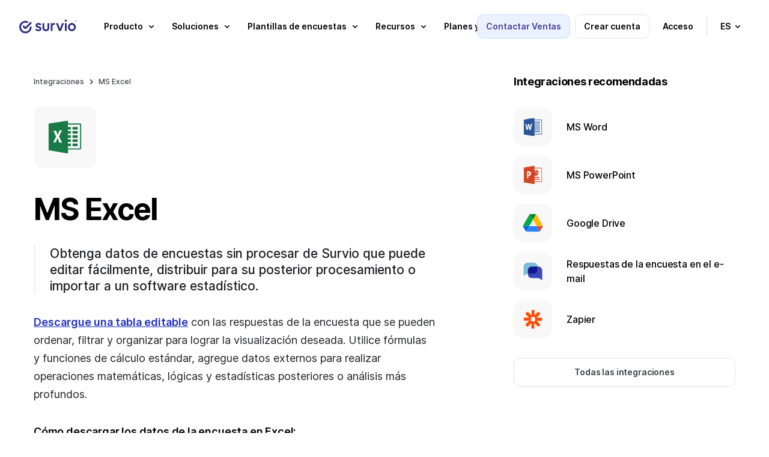

--- FILE ---
content_type: text/html; charset=UTF-8
request_url: https://www.survio.com/es/integraciones/ms-excel
body_size: 14927
content:
<!DOCTYPE html>
<html data-country=US id=sui-integrations lang=es><head><script>_udn = "survio.com";</script><meta charset=utf-8><meta content="IE=edge" http-equiv=X-UA-Compatible><meta content="width=device-width, initial-scale=1.0" name=viewport><meta content="telephone=no" name=format-detection><meta content="all: Survio® - www.survio.com" name=author><meta content=Survio® name=application-name><meta content="index, follow, NOODP, max-snippet:-1, max-image-preview:large, max-video-preview:-1" name=robots><meta content="La integración con MS Excel le permite procesar datos de encuestas sin procesar y usarlo en una variedad de aplicaciones de hojas de cálculo." name=description><meta content=6cU_vQ-wV4QuiiJLxCeurWTjfxs297bE3y5tpPvfW9U name=google-site-verification><meta content=97FABF793FABF324742561582904ACD5 name=msvalidate.01><meta content="Integración con MS Excel | Survio®" name=title><meta content=notranslate name=google><meta content=#ffffff name=msapplication-TileColor><meta content=#ffffff name=theme-color><link crossorigin="" href=https://cdn.survio.com rel=preconnect><link href=https://cdn.survio.com rel=dns-prefetch><link crossorigin="" href=https://cdnjs.cloudflare.com rel=preconnect><link href=https://cdnjs.cloudflare.com rel=dns-prefetch><meta content="Integración con MS Excel | Survio®" property=og:title><meta content=Survio® property=og:site_name><meta content="La integración con MS Excel le permite procesar datos de encuestas sin procesar y usarlo en una variedad de aplicaciones de hojas de cálculo." property=og:description><meta content=https://www.survio.com/es/integraciones/ms-excel property=og:url><meta content=website property=og:type><meta content=https://prod-8f86.kxcdn.com/s1/web-2020/images/tmp/logo-social.png property=og:image><meta content=1080 property=og:image:width><meta content=568 property=og:image:height><link href="https://prod-8f86.kxcdn.com/s1/web-ui/v1/project/css/project.min.css?t=1769765932" rel=stylesheet><link href="https://prod-8f86.kxcdn.com/s1/web-2020/css/project.min.css?t=1769765932" rel=stylesheet><link href=https://prod-8f86.kxcdn.com/s1/web-ui/v1/project/ui/images/apple-touch-icon.png rel=apple-touch-icon sizes=180x180><link href=https://prod-8f86.kxcdn.com/s1/web-ui/v1/project/ui/images/favicon-96x96.png rel=icon sizes=96x96 type=image/png><link href=https://prod-8f86.kxcdn.com/s1/web-ui/v1/project/ui/images/favicon.svg rel=icon type=image/svg+xml><link href=https://prod-8f86.kxcdn.com/s1/web-ui/v1/project/ui/images/favicon.ico rel="shortcut icon"><link href=https://prod-8f86.kxcdn.com/s1/web-ui/v1/project/ui/images/site.webmanifest rel=manifest><link href=https://www.survio.com/es/integraciones/ms-excel rel=canonical><link href=https://www.survio.com/cs/integrace/ms-excel hreflang=cs rel=alternate><link href=https://www.survio.com/de/integrationen/ms-excel hreflang=de rel=alternate><link href=https://www.survio.com/en/integrations/ms-excel hreflang=en rel=alternate><link href=https://www.survio.com/es/integraciones/ms-excel hreflang=es rel=alternate><link href=https://www.survio.com/fr/integration/ms-excel hreflang=fr rel=alternate><link href=https://www.survio.com/nl/integraties/ms-excel hreflang=nl rel=alternate><link href=https://www.survio.com/no/integrasjoner/ms-excel hreflang=no rel=alternate><link href=https://www.survio.com/pl/integracje/ms-excel hreflang=pl rel=alternate><link href=https://www.survio.com/uk/intehratsiyi/ms-excel hreflang=uk rel=alternate><link href=https://www.survio.com/da/integrationer/ms-excel hreflang=da rel=alternate><link href=https://www.survio.com/hr/integracije/ms-excel hreflang=hr rel=alternate><link href=https://www.survio.com/sl/integracije/ms-excel hreflang=sl rel=alternate><link href=https://www.survio.com/lt/integracijos/ms-excel hreflang=lt rel=alternate><link href=https://www.survio.com/lv/integracijas/ms-excel hreflang=lv rel=alternate><link href=https://www.survio.com/el/enswmatwseis/ms-excel hreflang=el rel=alternate><link href=https://www.survio.com/tr/entegrasyonlar/ms-excel hreflang=tr rel=alternate><link href=https://www.survio.com/bg/integracii/ms-excel hreflang=bg rel=alternate><link href=https://www.survio.com/en/integrations/ms-excel hreflang=x-default rel=alternate><script>(function (c, l, a, r, i, t, y) {
        c[a] = c[a] || function () {
            (c[a].q = c[a].q || []).push(arguments)
        };
        t = l.createElement(r);
        t.async = 1;
        t.src = "https://www.clarity.ms/tag/" + i;
        y = l.getElementsByTagName(r)[0];
        y.parentNode.insertBefore(t, y);
    })(window, document, "clarity", "script", "tub9ygq0pk");</script><title>Integración con MS Excel | Survio®</title><script type=application/ld+json>{
      "@context": "https://schema.org",
      "@graph": [
    {
    "@type": "Organization",
    "@id": "https://www.survio.com/en/#organization",
    "name": "Survio",
    "legalName": "Survio s.r.o.",
    "url": "https://www.survio.com/es/",
    "logo": "https://prod-8f86.kxcdn.com/s1/web-2020/downloads/logo_survio.svg",
    "foundingDate": "2012-04-15",
    "founder": [
        {
            "@type": "Person",
            "name": "Ondřej Coufalík"
        }
    ],
    "address": {
        "@type": "PostalAddress",
        "streetAddress": "Centro de la ciudad de Brno",
        "addressLocality": "Brno",
        "postalCode": "62500",
        "addressCountry": "CZ"
    },
    "contactPoint": [
        {
            "@type": "ContactPoint",
            "contactType": "soporte al cliente",
            "email": "support@survio.com",
            "availableLanguage": [
                "en",
                "cs",
                "de",
                "nl",
                "pl",
                "fr",
                "it",
                "es",
                "pt",
                "fi",
                "no",
                "sv",
                "da",
                "hr",
                "sl",
                "sk",
                "hu",
                "ro",
                "uk",
                "ru",
                "lt",
                "lv",
                "el",
                "bg",
                "tr",
                "br"
            ]
        }
    ],
    "sameAs": [
        "https://www.facebook.com/theSurvio/",
        "https://www.linkedin.com/company/gbit.cz/",
        "https://x.com/theSurvio"
    ],
    "description": "Survio es una plataforma SaaS para crear encuestas y cuestionarios en línea, recopilar respuestas automáticamente y analizar resultados con gráficos en tiempo real. Más de 100 plantillas, cumplimiento con GDPR y certificación ISO 27001."
},{
"@type": "SoftwareApplication",
"@id": "https://www.survio.com/es/#softwareapplication",
"name": "Survio Online Survey & Questionnaire Platform",
"url": "https://www.survio.com/es/",
"operatingSystem": "Web",
"applicationCategory": "BusinessApplication",
"featureList": [
"Crear encuestas y cuestionarios en línea",
"Recopilar respuestas a través de múltiples canales",
"Analizar resultados con gráficos en tiempo real",
"Más de 100 plantillas listas para usar",
"19 tipos de preguntas",
"Constructor de encuestas asistido por IA",
"Gestión de múltiples licencias",
"SSO / SAML 2.0",
"Exportación: XLS, CSV, PDF, DOCX, PPTX",
"Cumplimiento con GDPR y certificación ISO 27001"
],
"publisher": {"@id": "https://www.survio.com/es/#organization"}
}

                                ,{
      "@type": "BreadcrumbList",
      "itemListElement": [{
        "@type": "ListItem",
        "position": 1,
        "name": "Survio",
        "item": "https://www.survio.com/es/"
          }
        ,{
      "@type": "ListItem",
      "position": 2,
      "name": "Integraciones",
            "item": "https://www.survio.com/es/integraciones"
          },{
            "@type": "ListItem",
            "position": 3,
            "name": "MS Excel"
          }
        ]
    }
                    ]
    }</script> <body class=es><header class="full integraciones/ms-excel transparent wrap" id=header><div class=in><div class="new sui-header-full"><div class=logo><a href=/es/><span>Survio®</span> <svg xmlns=http://www.w3.org/2000/svg fill=none height=40 viewbox="0 0 527 121" width=100><path d="M401.795 2.72769C403.611 0.910827 405.86 0 408.539 0C411.315 0 413.563 0.910827 415.284 2.72769C417.005 4.54455 417.868 6.79285 417.868 9.4726C417.868 12.1523 417.005 14.4007 415.284 16.2175C413.563 18.0344 411.219 18.9452 408.539 18.9452C405.86 18.9452 403.611 18.0344 401.795 16.2175C400.074 14.4007 399.211 12.1523 399.211 9.4726C399.211 6.79285 400.074 4.54455 401.795 2.72769Z" fill=#303181></path> <path d="M101.131 59.5727C96.7634 59.4384 93.1153 62.8708 92.9859 67.238C92.3531 87.9952 75.3254 104.63 54.4147 104.63C33.5041 104.63 15.8244 87.3529 15.8244 66.0395C15.8244 44.7262 33.0966 27.454 54.4099 27.454C59.1079 27.454 63.5949 28.2881 67.7368 29.8174C71.8355 31.3274 76.3849 29.2277 77.8901 25.1242C79.4002 21.0255 77.3005 16.4762 73.197 14.9709C67.3293 12.8137 60.9967 11.6344 54.4052 11.6344C24.3622 11.6344 0 35.9918 0 66.0443C0 96.0968 24.3622 120.454 54.4099 120.454C84.4577 120.454 107.904 96.9981 108.796 67.7222C108.93 63.355 105.498 59.7021 101.131 59.5727Z" fill=#303181></path> <path d="M250.228 31.711H262.184C263.243 31.711 264.102 32.5643 264.102 33.6237V71.7586C264.102 77.7893 262.807 83.1008 260.223 87.6933C257.735 92.1899 254.241 95.7325 249.744 98.3164C245.247 100.809 239.936 102.051 234.097 102.051C228.258 102.051 223.042 100.761 218.45 98.1774C213.953 95.5935 210.411 92.0509 207.827 87.5543C205.339 82.9618 204.097 77.6982 204.097 71.7634V33.6285C204.097 32.5691 204.955 31.711 206.015 31.711H217.971C219.03 31.711 219.888 32.5691 219.888 33.6285V71.0443C219.888 74.3952 220.411 77.2667 221.465 79.6588C222.611 81.9551 224.241 83.7288 226.345 84.9704C228.546 86.212 231.13 86.8352 234.097 86.8352C238.689 86.8352 242.184 85.4929 244.576 82.8132C247.064 80.0376 248.311 76.1162 248.311 71.0443V33.6285C248.311 32.5691 249.169 31.711 250.228 31.711Z" fill=#303181></path> <path d="M414.522 31.5817H402.566C401.507 31.5817 400.649 32.4402 400.649 33.4992V98.5658C400.649 99.6248 401.507 100.483 402.566 100.483H414.522C415.581 100.483 416.44 99.6248 416.44 98.5658V33.4992C416.44 32.4402 415.581 31.5817 414.522 31.5817Z" fill=#303181></path> <path d="M95.3347 24.0028L54.4098 64.9229L43.9449 54.458C40.8577 51.3708 35.8481 51.3708 32.7609 54.458C29.6737 57.5452 29.6737 62.5548 32.7609 65.642L48.8202 81.7013C51.9075 84.7885 56.917 84.7885 60.0042 81.7013L106.519 35.1868C109.606 32.0996 109.606 27.09 106.519 24.0028C103.432 20.9156 98.422 20.9156 95.3347 24.0028Z" fill=#303181></path> <path d="M312.433 30.2587C311.608 30.182 310.765 30.1388 309.902 30.1388C302.054 30.1388 296.167 32.8665 292.246 38.3219C292.15 38.4561 292.054 38.5952 291.958 38.7342V33.4945C291.958 32.4351 291.1 31.577 290.041 31.577H278.085C277.026 31.577 276.168 32.4351 276.168 33.4945V98.5611C276.168 99.6206 277.026 100.479 278.085 100.479H290.041C291.1 100.479 291.958 99.6206 291.958 98.5611V62.152C291.958 56.2173 293.392 51.8645 296.263 49.0888C299.135 46.3132 302.769 44.9278 307.174 44.9278C309.183 44.9278 310.956 45.2154 312.486 45.7907C312.62 45.8386 312.749 45.8914 312.879 45.9489C313.502 46.2125 314.197 45.738 314.197 45.062V32.1762C314.197 31.1791 313.43 30.3594 312.438 30.2635L312.433 30.2587Z" fill=#303181></path> <path d="M185.099 63.7243C182.42 62.0992 179.548 60.8528 176.485 59.9899C173.518 59.0311 170.646 58.173 167.87 57.406C165.191 56.639 162.99 55.733 161.269 54.6783C159.548 53.6237 158.685 52.1424 158.685 50.2297C158.685 48.3169 159.548 47.0226 161.269 46.0686C162.99 45.1099 165.43 44.6353 168.589 44.6353C171.94 44.6353 174.903 45.2585 177.492 46.5001C179.534 47.4828 181.399 48.8586 183.086 50.6228C183.829 51.3994 185.066 51.4185 185.828 50.6563L193.235 43.2499C193.93 42.5548 193.992 41.4378 193.369 40.6804C190.689 37.4397 187.458 34.9805 183.671 33.2979C179.462 31.2893 174.582 30.2826 169.031 30.2826C163.767 30.2826 159.222 31.1455 155.392 32.8664C151.658 34.5874 148.738 37.0275 146.634 40.1866C144.625 43.3457 143.618 47.1233 143.618 51.5288C143.618 55.6419 144.481 58.9928 146.202 61.5767C147.923 64.1605 150.124 66.2171 152.808 67.7511C155.584 69.1845 158.455 70.335 161.423 71.1979C164.486 72.0608 167.357 72.9189 170.037 73.7817C172.813 74.5488 175.061 75.5027 176.782 76.6532C178.503 77.8038 179.366 79.4289 179.366 81.5334C179.366 83.6378 178.455 85.076 176.638 86.1259C174.821 87.1805 172.142 87.703 168.599 87.703C164.678 87.703 161.135 87.0319 157.976 85.6944C155.45 84.5103 153.153 82.8708 151.087 80.7807C150.344 80.0329 149.131 80.0425 148.383 80.7903L141.011 88.1632C140.287 88.8871 140.253 90.052 140.943 90.8046C142.871 92.9043 145.052 94.7403 147.497 96.3175C150.464 98.1344 153.719 99.5725 157.257 100.622C160.8 101.581 164.481 102.056 168.311 102.056C176.351 102.056 182.712 100.095 187.405 96.1689C192.094 92.2476 194.438 86.936 194.438 80.2342C194.438 76.0253 193.575 72.6264 191.854 70.0426C190.133 67.3628 187.885 65.2583 185.109 63.7243H185.099Z" fill=#303181></path> <path d="M377.327 31.5817C376.339 31.5817 375.452 32.1857 375.093 33.1109L357.298 78.8152L339.504 33.1109C339.144 32.1905 338.257 31.5817 337.27 31.5817H324.739C323.391 31.5817 322.461 32.9383 322.95 34.1943L348.3 99.2945C348.588 100.033 349.297 100.517 350.088 100.517H364.518C365.309 100.517 366.018 100.033 366.306 99.2945L391.656 34.1943C392.145 32.9383 391.219 31.5817 389.868 31.5817H377.327Z" fill=#303181></path> <path clip-rule=evenodd d="M461.732 30.1243C442.437 30.1243 426.742 46.2556 426.742 66.078C426.742 85.9005 442.437 102.032 461.732 102.032C481.027 102.032 496.722 85.9053 496.722 66.078C496.722 46.2508 481.027 30.1243 461.732 30.1243ZM461.732 86.2121C451.161 86.2121 442.561 77.1805 442.561 66.078C442.561 54.9755 451.161 45.944 461.732 45.944C472.302 45.944 480.902 54.9755 480.902 66.078C480.902 77.1805 472.302 86.2121 461.732 86.2121Z" fill=#303181 fill-rule=evenodd></path> <path clip-rule=evenodd d="M506.257 7.78279V21.3935H509.429V16.8012H512.162L514.445 21.3935H517.931L515.208 16.1311C515.801 15.7823 516.302 15.3048 516.714 14.6988C517.181 14.0103 517.414 13.1742 517.414 12.1906C517.414 11.2193 517.187 10.4078 516.732 9.75616C516.289 9.09222 515.73 8.60042 515.054 8.28074C514.39 7.94877 513.726 7.78279 513.062 7.78279H506.257ZM509.429 14.459H512.011C512.453 14.459 512.89 14.2685 513.32 13.8873C513.763 13.5062 513.984 12.9406 513.984 12.1906C513.984 11.4037 513.763 10.8627 513.32 10.5676C512.89 10.2725 512.472 10.125 512.066 10.125H509.429V14.459Z" fill=#303181 fill-rule=evenodd></path> <path clip-rule=evenodd d="M505.74 28.3648C507.523 29.1271 509.435 29.5082 511.476 29.5082C513.517 29.5082 515.429 29.1271 517.212 28.3648C518.994 27.6025 520.562 26.5451 521.914 25.1926C523.267 23.8402 524.324 22.2726 525.087 20.4898C525.849 18.707 526.23 16.7951 526.23 14.7541C526.23 12.7131 525.849 10.8012 525.087 9.01845C524.324 7.23566 523.267 5.66804 521.914 4.31558C520.562 2.96312 518.994 1.90574 517.212 1.14344C515.429 0.381148 513.517 0 511.476 0C509.435 0 507.523 0.381148 505.74 1.14344C503.957 1.90574 502.39 2.96312 501.037 4.31558C499.685 5.66804 498.628 7.23566 497.865 9.01845C497.103 10.8012 496.722 12.7131 496.722 14.7541C496.722 16.7951 497.103 18.707 497.865 20.4898C498.628 22.2726 499.685 23.8402 501.037 25.1926C502.39 26.5451 503.957 27.6025 505.74 28.3648ZM517.046 24.3627C515.373 25.3586 513.517 25.8566 511.476 25.8566C509.435 25.8566 507.572 25.3586 505.888 24.3627C504.203 23.3545 502.863 22.0144 501.867 20.3422C500.871 18.6578 500.373 16.7951 500.373 14.7541C500.373 12.7131 500.871 10.8566 501.867 9.18443C502.863 7.50001 504.203 6.15984 505.888 5.16394C507.572 4.15574 509.435 3.65164 511.476 3.65164C513.517 3.65164 515.373 4.15574 517.046 5.16394C518.73 6.15984 520.07 7.50001 521.066 9.18443C522.062 10.8566 522.56 12.7131 522.56 14.7541C522.56 16.7951 522.062 18.6578 521.066 20.3422C520.07 22.0144 518.73 23.3545 517.046 24.3627Z" fill=#303181 fill-rule=evenodd></path></svg></a> </div> <ul class=nav><li class=demo><span class="blue button filled gtm-btn-box-header-contact-sales hubspot">Contactar Ventas</span> <li class=register><span class="button outline registration" data-test-id=hp_create_account_button>Crear cuenta</span> <li class=login><a class="button simple" data-test-id=hp_login_button href=/es/entrar>Acceso</a> <li class=menu-toggle><span><i class="sui-icon-40x40 sui-icon-menu"></i></span> <li class=language><span class="button simple"><small>es</small> <i class="sui-icon-16x16 sui-icon-arrow-down"></i></span> </ul></div> </div> <div class="new sui-menu"><div class=head><span class="blue button filled gtm-btn-box-header-contact-sales hubspot">Contactar Ventas</span> <span class="button outline registration">Crear cuenta</span> <a class="button simple" href=/es/entrar>Acceso</a> <i class="close sui-icon-24x24 sui-icon-close"></i></div> <div class=content><ul><li><span class="gtm-btn-menu-product has-submenu"><span class=gtm-btn-menu-product>Producto</span> <i class="gtm-btn-menu-product sui-icon-16x16 sui-icon-arrow-down"></i></span> <div class=holder><div class="submenu wide"><div class=block><p class="impact title">Cómo empezar <ul><li><a class=gtm-lnk-menu-product-tour href=/es/caracteristicas>Tour</a> <li><a class=gtm-lnk-menu-product-create-a-questionnaire href=https://www.survio.com/es/crear-un-cuestionario>Crear un cuestionario</a> <li><a class=gtm-lnk-menu-product-collect-responses href=/es/recopilar-respuestas>Recopila respuestas</a> <li><a class=gtm-lnk-menu-product-analyze-results href=/es/analisis-resultados>Analiza los resultados</a> </ul></div> <div class="block no-border"><p class="impact title">Para empresas <ul><li><a class=gtm-lnk-footer-company-survio-pro href=/es/survio-pro>Survio PRO</a> <li><a class=gtm-lnk-menu-product-survey-reports href=/es/reportes-de-encuesta>Reportes de encuesta</a> <li><a class=gtm-lnk-menu-product-integrations href=/es/integraciones>Integraciones</a> <li><a class=gtm-lnk-menu-product-custom-bi-dashboards href=/es/cuadros-de-mando-personalizados-de-inteligencia-empresarial>Cuadros de mando BI personalizados</a> <li><a class=gtm-lnk-menu-product-team-management href=/es/gestion-de-equipos>Gestión de equipos &amp; SSO</a> </ul></div></div> </div> <li><span class="gtm-btn-menu-solutions has-submenu"><span class=gtm-btn-menu-solutions>Soluciones</span> <i class="gtm-btn-menu-solutions sui-icon-16x16 sui-icon-arrow-down"></i></span> <div class=holder><div class="submenu wide"><div class=block><p class="impact title">Por rol <ul class=first><li><a class=gtm-lnk-menu-solutions-role-marketing href=/es/encuesta-satisfaccion-cliente>Director de marketing</a> <li><a class=gtm-lnk-menu-solutions-role-hr href=/es/encuesta-satisfaccion-empleados>Especialista en RRHH</a> <li><a class=gtm-lnk-menu-solutions-role-product href=/es/encuestas-investigacion-mercado>Especialista en productos</a> <li><a class="en-only gtm-lnk-menu-solutions-role-customer-care" href=/en/use-cases/how-to-create-a-customer-support-survey target=_blank>Responsable de atención al cliente</a> </ul> <p class=expand><span><strong>Mostrar otros roles</strong> <i class="sui-icon-16x16 sui-icon-arrow-down"></i></span> <ul class=hide><li><a class=gtm-lnk-menu-solutions-role-event href=/es/encuestas-planificacion-eventos>Coordinador de eventos</a> <li><a class=gtm-lnk-menu-solutions-role-health href=/es/encuesta-satisfaccion-pacientes>Médico / Científico</a> <li><a class=gtm-lnk-menu-solutions-role-education href=/es/encuestas-educacion-formacion-sin-fines-de-lucro>Profesor / Educador</a> <li><a class=gtm-lnk-menu-solutions-role-student href=/es/encuestas-estudiantes>Estudiante</a> <li><a class=gtm-lnk-menu-solutions-role-individual href=/es/encuestas-personales-sociales>Uso personal</a> </ul></div> <div class=block><p class="impact title">Por objetivo <ul class=first><li><a class="en-only gtm-lnk-menu-solutions-case-customer-churn-prevention" href=/en/use-cases/how-to-reduce-customer-churn-in-saas-business target=_blank>Prevención de la pérdida de clientes</a> <li><a class="en-only gtm-lnk-menu-solutions-case-employee-loyalty" href=/en/use-cases/how-to-create-a-personal-development-survey target=_blank>Lealtad de los empleados</a> <li><a class="en-only gtm-lnk-menu-solutions-case-product-development" href=/en/use-cases/how-to-create-a-product-evaluation-survey target=_blank>Desarrollo de productos</a> <li><a class="en-only gtm-lnk-menu-solutions-case-customer-relations" href=/en/use-cases/what-is-nps-how-to-conduct-nps-survey target=_blank>Relaciones con los clientes</a> </ul> <p class=expand><span><strong>Mostrar más casos de uso</strong> <i class="sui-icon-16x16 sui-icon-arrow-down"></i></span> <ul class=hide><li><a class="en-only gtm-lnk-menu-solutions-case-event-organization" href=/en/use-cases/how-to-create-an-event-planning-survey target=_blank>Organización de eventos</a> <li><a class="en-only gtm-lnk-menu-solutions-case-patient-satisfaction" href=/en/use-cases/how-to-create-a-patient-satisfaction-survey target=_blank>Satisfacción del paciente</a> <li><a class="en-only gtm-lnk-menu-solutions-case-positive-learning-environment" href=/en/use-cases/how-to-create-an-online-course-evaluation-survey target=_blank>Entorno educativo favorable</a> <li><a class="en-only gtm-lnk-menu-solutions-case-research-projects" href=/en/use-cases/how-to-create-an-online-survey target=_blank>Proyectos de investigación</a> <li class=more><a class="en-only gtm-lnk-menu-solutions-case-view-all" href=/en/use-cases target=_blank>Mostrar todos los casos de uso</a> </ul></div> <div class="block no-border"><p class="impact title">Por industria <ul class=first><li><span class="gtm-lnk-menu-solutions-healthcare toggle-submenu"><strong>Cuidado de salud</strong> <i class="sui-icon-16x16 sui-icon-arrow-down"></i></span> <ul><li><a class="en-only gtm-lnk-menu-solutions-healthcare-hub" href=/en/healthcare-and-medical-surveys target=_blank>Encuestas en el sector salud</a> <li><a class="en-only gtm-lnk-menu-solutions-healthcare-medical-facility" href=/en/healthcare-and-medical-surveys/medical-facility-surveys target=_blank>Encuestas para instalaciones médicas</a> <li><a class="en-only gtm-lnk-menu-solutions-healthcare-patient-surveys" href=/en/healthcare-and-medical-surveys/patient-surveys target=_blank>Encuestas para pacientes</a> </ul> <li><a class="en-only gtm-lnk-menu-solutions-case-travel-agency" href=/en/use-cases/how-to-create-a-travel-agency-questionnaire target=_blank>Encuestas para agencias de viaje</a> <li><a class="en-only gtm-lnk-menu-solutions-case-facility-feedback" href=/en/use-cases/how-to-create-a-dining-facility-feedback-survey target=_blank>Encuestas para instalaciones de comida</a> <li><a class="en-only gtm-lnk-menu-solutions-case-hotel-guest-satisfaction" href=/en/use-cases/how-to-create-a-hotel-guest-satisfaction-survey target=_blank>Encuestas para huéspedes de hotel</a> </ul></div></div> </div> <li><span class="gtm-btn-menu-templates has-submenu"><span class=gtm-btn-menu-templates>Plantillas de encuestas</span> <i class="gtm-btn-menu-templates sui-icon-16x16 sui-icon-arrow-down"></i></span> <div class=holder><div class="submenu wide"><div class=block><p class="impact title">Más populares <ul><li><a class=gtm-lnk-menu-templates-customer-satisfaction href=https://www.survio.com/plantilla-de-encuesta/satisfaccion-del-cliente>Encuesta de satisfacción</a> <li><a class=gtm-lnk-menu-templates-product-evaluation href=https://www.survio.com/plantilla-de-encuesta/evaluacion-del-producto>Encuesta de evalución de producto</a> <li><a class=gtm-lnk-menu-templates-employee-satisfaction href=https://www.survio.com/plantilla-de-encuesta/satisfaccion-de-empleados-en-el-trabajo>Encuesta de satisfacción del empleado</a> <li><a class='gtm-lnk-menu-templates-event-planning"' href=https://www.survio.com/plantilla-de-encuesta/planificacion-de-actividades-del-equipo>Encuesta de planificación de eventos</a> </ul></div> <div class="block no-border"><p class="impact title">Más reciente <ul class=first><li><a class=gtm-lnk-menu-templates-net-promoter-score href=https://www.survio.com/plantilla-de-encuesta/net-promoter-score-encuesta-nps>Net promoter score (encuesta NPS)</a> <li><a class=gtm-lnk-menu-templates-e-shop-purchase-satisfaction href=https://www.survio.com/plantilla-de-encuesta/satisfaccion-de-compra-en-una-tienda-en-linea>Satisfacción de compra en una tienda en línea</a> <li><a class=gtm-lnk-menu-templates-customer-effort-score href=https://www.survio.com/plantilla-de-encuesta/customer-effort-score-encuesta-ces>Customer Effort Score (encuesta CES)</a> <li><a class=gtm-lnk-menu-templates-post-purchase-satisfaction href=https://www.survio.com/plantilla-de-encuesta/satisfaccion-post-compra-en-una-tienda>Satisfacción post-compra en una tienda</a> </ul></div> <div class=all><p>Explorar <a class=gtm-lnk-menu-templates-see-all-templates href=https://www.survio.com/es/plantillas-de-encuestas>todos los modelos de encuestas</a> </div></div> </div> <li><span class="gtm-btn-menu-resources has-submenu"><span class=gtm-btn-menu-resources>Recursos</span> <i class="gtm-btn-menu-resources sui-icon-16x16 sui-icon-arrow-down"></i></span> <div class=holder><div class="submenu wide"><div class=block><p class="impact title">Inspiración <ul><li><a class=gtm-lnk-menu-resources-why-online-surveys href=/es/encuestas-online>Por qué encuestas en línea</a> <li><span class="gtm-lnk-menu-resources-case-studies toggle-submenu"><strong>Estudios de caso</strong> <i class="sui-icon-16x16 sui-icon-arrow-down"></i></span> <ul><li><a class="en-only gtm-lnk-menu-resources-case-studies-fleetcor" href=/en/case-studies/fleetcor-uses-survio-to-enhance-services-for-their-clients target=_blank>Fleetcor</a> <li><a class="en-only gtm-lnk-menu-resources-case-studies-foodora" href=/en/case-studies/foodora-collects-rider-feedback-with-survio target=_blank>Foodora</a> </ul> <li><a class="en-only gtm-lnk-menu-resources-use-cases" href=/en/use-cases target=_blank>Casos de uso</a> <li><a class=gtm-lnk-menu-resources-customers href=/es/testimonios-clientes>Testimonios de clientes</a> <li><a class=gtm-lnk-menu-resources-blog href=/es/blog target=_blank>Blog</a> </ul></div> <div class="block no-border"><p class="impact title">Ayuda <ul><li><a class=gtm-lnk-menu-resources-release-notes href=/es/noticias-y-actualizaciones>Noticias en Survio</a> <li><a class=gtm-lnk-menu-resources-faq href=/es/preguntas-frecuentes>Preguntas frecuentes</a> <li><a class=gtm-lnk-menu-resources-visit-help-center href=/es/ayuda target=_blank>Centro de ayuda</a> <li><a class=gtm-lnk-menu-resources-contact href=/es/contacto>Contactos</a> <li><a class=gtm-lnk-menu-resources-cyber-security href=/es/seguridad-cibernetica>Seguridad cibernética</a> <li><a class=gtm-lnk-menu-resources-types-of-questions href=/es/tipos-de-preguntas-en-la-encuesta>Tipos de preguntas</a> <li><a class="en-only gtm-lnk-menu-resources-how-to-create-an-online-survey" href=/en/use-cases/how-to-create-an-online-survey target=_blank>Cómo crear una encuesta en línea</a> </ul></div></div> </div> <li><a class=gtm-lnk-menu-pricing href=/es/planes-precios><span class=gtm-lnk-menu-pricing>Planes y Precios</span></a> <li class="blue demo hubspot"><span><span class=gtm-btn-box-header-contact-sales>Contactar Ventas</span></span> <li class=language><span class=has-submenu><span>Idioma</span> <i class="sui-icon-16x16 sui-icon-arrow-down"></i></span> <div class=holder><div class=submenu><div class=block><ul><li><a href=/cs/integrace/ms-excel><i class="flag flag-cs outline sui-icon"></i> <span>Čeština</span></a> <li><a href=/de/integrationen/ms-excel><i class="flag flag-de outline sui-icon"></i> <span>Deutsch</span></a> <li><a href=/en/integrations/ms-excel><i class="flag flag-en outline sui-icon"></i> <span>English</span></a> <li><a href=/es/integraciones/ms-excel><i class="flag flag-es outline sui-icon"></i> <span>Español</span></a> <li><a href=/fr/integration/ms-excel><i class="flag flag-fr outline sui-icon"></i> <span>Français</span></a> <li><a href=/it><i class="flag flag-it outline sui-icon"></i> <span>Italiano</span></a> <li><a href=/hu><i class="flag flag-hu outline sui-icon"></i> <span>Magyar</span></a> <li><a href=/nl/integraties/ms-excel><i class="flag flag-nl outline sui-icon"></i> <span>Nederlands</span></a> <li><a href=/no/integrasjoner/ms-excel><i class="flag flag-no outline sui-icon"></i> <span>Norsk</span></a> </ul> </div> <div class=block><ul><li><a href=/pl/integracje/ms-excel><i class="flag flag-pl outline sui-icon"></i> <span>Polski</span></a> <li><a href=/pt><i class="flag flag-pt outline sui-icon"></i> <span>Português</span></a> <li><a href=/br><i class="flag flag-br outline sui-icon"></i> <span>Português Brasileiro</span></a> <li><a href=/ru><i class="flag flag-ru outline sui-icon"></i> <span>Русский</span></a> <li><a href=/ro><i class="flag flag-ro outline sui-icon"></i> <span>Română</span></a> <li><a href=/sk><i class="flag flag-sk outline sui-icon"></i> <span>Slovenčina</span></a> <li><a href=/fi><i class="flag flag-fi outline sui-icon"></i> <span>Suomi</span></a> <li><a href=/sv><i class="flag flag-sv outline sui-icon"></i> <span>Svenska</span></a> <li><a href=/uk/intehratsiyi/ms-excel><i class="flag flag-uk outline sui-icon"></i> <span>Українська</span></a> </ul> </div> <div class=block><ul><li><a href=/da/integrationer/ms-excel><i class="flag flag-da outline sui-icon"></i> <span>Dansk</span></a> <li><a href=/hr/integracije/ms-excel><i class="flag flag-hr outline sui-icon"></i> <span>Hrvatski</span></a> <li><a href=/sl/integracije/ms-excel><i class="flag flag-sl outline sui-icon"></i> <span>Slovenski</span></a> <li><a href=/lt/integracijos/ms-excel><i class="flag flag-lt outline sui-icon"></i> <span>Lietuvių</span></a> <li><a href=/lv/integracijas/ms-excel><i class="flag flag-lv outline sui-icon"></i> <span>Latviešu</span></a> <li><a href=/el/enswmatwseis/ms-excel><i class="flag flag-el outline sui-icon"></i> <span>Ελληνικά</span></a> <li><a href=/tr/entegrasyonlar/ms-excel><i class="flag flag-tr outline sui-icon"></i> <span>Türkçe</span></a> <li><a href=/bg/integracii/ms-excel><i class="flag flag-bg outline sui-icon"></i> <span>Български</span></a> </ul> </div></div> </div></ul> </div> <div class=foot><ul class=nav><li class=login><a class="button outline" data-test-id=hp_login_button href=/es/entrar>Acceso</a> <li class=register><span class="black button filled registration" data-test-id=hp_create_account_button>Crear cuenta</span> </ul> </div></div></header> <section id=integration><div class="in item"><div class="detail excel"><h1>MS Excel</h1> <p class=breadcrumbs><a href=/es/integraciones>Integraciones</a> <i></i> <span>MS Excel</span> <p class=parex>Obtenga datos de encuestas sin procesar de Survio que puede editar fácilmente, distribuir para su posterior procesamiento o importar a un software estadístico. <p><a href=https://www.survio.com/es/analisis-resultados#analysis-tables>Descargue una tabla editable</a> con las respuestas de la encuesta que se pueden ordenar, filtrar y organizar para lograr la visualización deseada. Utilice fórmulas y funciones de cálculo estándar, agregue datos externos para realizar operaciones matemáticas, lógicas y estadísticas posteriores o análisis más profundos. <p><strong>Cómo descargar los datos de la encuesta en Excel:</strong> <ol><li><a href=https://www.survio.com/es/entrar>Inicie sesión en su cuenta de Survio</a>. <li>Seleccione la encuesta cuyos datos desea descargar. <li>Vaya a la sección "<strong>Resultados</strong>" y haga clic en el icono "<strong>Excel</strong>" en la pestaña "<strong>Analizar resultados</strong>". <li>Marque la carpeta "<strong>Descargas</strong>" en su disco duro.</ol> <ul class=back><li><a href=/es/integraciones>Integraciones</a> <li><span class=registration>Probar esta integración</span></ul></div> <div class=recommended><h2>Integraciones recomendadas</h2> <ul><li class=word><a href=/es/integraciones/ms-word>MS Word</a> <li class=powerpoint><a href=/es/integraciones/ms-powerpoint>MS PowerPoint</a> <li class=drive><a href=/es/integraciones/google-drive>Google Drive</a> <li class=responses-email><a href=/es/integraciones/encuesta-respuestas-en-e-mail>Respuestas de la encuesta en el e-mail</a> <li class=zapier><a href=/es/integraciones/zapier>Zapier</a></ul> <p class=back><a href=/es/integraciones>Todas las integraciones</a></div></div> </section> <footer class=wrap id=footer><div class="awards in"><p class=title><strong>Premios</strong> <div class=list><ul><li><img alt="G2 High Performance Spring 2024" height=88 loading=lazy src=https://prod-8f86.kxcdn.com/s1/web-2020/images/footer/budge-g2-high-performer-spring-2024.svg width=68> <li><img alt="G2 Leader Europe Spring 2024" height=88 loading=lazy src=https://prod-8f86.kxcdn.com/s1/web-2020/images/footer/budge-g2-leader-europe-spring-2024.svg width=68> <li><img alt="Software Advice Front Runners 2024" height=88 loading=lazy src=https://prod-8f86.kxcdn.com/s1/web-2020/images/footer/badge-sa-front-runners-2024.svg width=73> <li><img alt="Crozdesk Leader Software Awards 2023" height=88 loading=lazy src=https://prod-8f86.kxcdn.com/s1/web-2020/images/footer/badge-crozdesk-leader-software-awards-2023.svg width=73> <li><img alt="GetApp Leaders 2024" height=88 loading=lazy src=https://prod-8f86.kxcdn.com/s1/web-2020/images/footer/badge-getapp-leaders-2024.svg width=86> <li><img alt="Capterra Shortlist 2024" height=88 loading=lazy src=https://prod-8f86.kxcdn.com/s1/web-2020/images/footer/badge-capterra-shortlist-2024.svg width=90> </ul> </div></div> <div class="in security"><div class=list><ul><li><img alt=Digicert height=72 loading=lazy src=https://prod-8f86.kxcdn.com/s1/web-2020/images/footer/logo-digicert.svg width=116> <li class=iso><img alt="ISO 27001:2022" height=72 loading=lazy src=https://prod-8f86.kxcdn.com/s1/web-2020/images/footer/logo-iso.svg width=72> <span>ISO 27001:2022</span> <li class=gdpr><img alt="GDPR Compliance" height=72 loading=lazy src=https://prod-8f86.kxcdn.com/s1/web-2020/images/footer/logo-gdpr.svg width=72> <span>Cumplimiento</span> <li class=trustpilot><img alt=Trustpilot height=44 loading=lazy src=https://prod-8f86.kxcdn.com/s1/web-2020/images/footer/logo-trustpilot.svg width=122> <span><strong>Excelente</strong> (945 opiniones)</span></ul> </div> </div> <div class="boxes in"><div class=item><p class=title><span>Compañía</span> <i></i> <div class=content><ul><li><a class=gtm-lnk-menu-resources-release-notes href=/es/noticias-y-actualizaciones>Noticias en Survio</a> <li><a class=gtm-lnk-footer-company-about href=/es/sobre-nosotros>Sobre Survio</a> <li><a class=gtm-lnk-footer-company-tour href=/es/caracteristicas>Tour</a> <li><a class=gtm-lnk-footer-company-survio-pro href=/es/survio-pro>Survio PRO</a> <li><a class=gtm-lnk-footer-company-cyber-security href=/es/seguridad-cibernetica>Seguridad cibernética</a> <li><a class=gtm-lnk-footer-company-toc href=/es/terminos-y-condiciones>Términos y Condiciones</a> <li><a class=gtm-lnk-footer-company-privacy-policy href=/es/politica-de-privacidad>Política de privacidad</a> <li><a class="en-only gtm-lnk-footer-company-dpa" href=/en/data-processing-agreement target=_blank>Procesamiento de datos personales (DPA)</a> <li><a class="en-only gtm-lnk-footer-company-case-studies" href=/en/case-studies target=_blank>Estudios de caso</a> </ul> </div></div> <div class=item><p class=title><span>Centro de ayuda</span> <i></i> <div class=content><ul><li><a class=gtm-lnk-footer-help_center-visit-help-center href=/es/ayuda target=_blank>Ir al Centro de ayuda</a> <li><a class=gtm-lnk-footer-help_center-faq href=/es/preguntas-frecuentes>Preguntas frecuentes</a> <li><a class=gtm-lnk-footer-help_center-contact href=/es/contacto>Contactos</a> <li><a class=gtm-lnk-footer-help_center-login-issues href=/es/ayuda/articles/12729861-problemas-para-iniciar-sesion target=_blank>Problemas para ingresar</a> <li><a class=gtm-lnk-footer-help_center-glossary href=/es/glosario-de-terminos>Glosario de términos</a> <li><a class=gtm-lnk-footer-help_center-gdpr href=/es/ayuda/articles/12729865-seguridad-gdpr-y-proteccion-de-datos target=_blank>GDPR y protección de datos</a> <li><a class=gtm-lnk-footer-help_center-response-limits href=/es/ayuda/articles/12729814-limites-de-respuestas-mensuales target=_blank>Límites de respuestas recolectadas</a> </ul> </div></div> <div class=item><p class=title><span>Blog</span> <i></i> <div class=content><ul><li><a class="en-only gtm-lnk-footer-blog-01" href=/en/blog/automated-feedback-collection-in-e-commerce/ target=_blank>La importancia de los comentarios automatizados para el comercio electrónico</a> <li><a class="en-only gtm-lnk-footer-blog-02" href=/en/blog/survio-features/pop-over-survey-widget-for-your-online-surveys-benefits-and-use/ target=_blank>Widget de web en las encuestas en línea</a> <li><a class="en-only gtm-lnk-footer-blog-03" href=/en/blog/the-power-of-customer-feedback-part-1-why-is-it-essential/ target=_blank>Feedback del cliente y sus ventajas</a> <li><a class="en-only gtm-lnk-footer-blog-04" href=/en/blog/survio-features/multi-user-account target=_blank>Survio como solución de encuestas multiusuario</a> <li><a class="en-only gtm-lnk-footer-blog-05" href=/en/blog/12-tips-on-how-to-increase-the-response-rate-of-your-survey/ target=_blank>12+1 consejos para aumentar la tasa de respuesta de las encuestas</a> <li class=more><a class=gtm-lnk-footer-blog-visit-blog href=/es/blog target=_blank>Visitar el blog</a> </ul> </div></div> <div class=item><p class=title><span>Casos de uso</span> <i></i> <div class=content><ul><li><a class="en-only gtm-lnk-footer-use_cases-01" href=/en/use-cases/revenue-and-business-profitability-growth target=_blank>Cómo aumentar los ingresos y la rentabilidad empresarial</a> <li><a class="en-only gtm-lnk-footer-use_cases-02" href=/en/use-cases/how-to-create-a-brand-awareness-survey target=_blank>Cómo medir la conocimiento de marca</a> <li><a class="en-only gtm-lnk-footer-use_cases-03" href=/en/use-cases/how-to-create-a-market-research-survey target=_blank>Cómo crear una encuesta de investigación de mercado</a> <li><a class="en-only gtm-lnk-footer-use_cases-04" href=/en/use-cases/how-to-create-a-job-seekers-survey target=_blank>Cómo crear un cuestionario para candidatos laborales</a> <li><a class="en-only gtm-lnk-footer-use_cases-05" href=/en/use-cases/how-to-create-a-purchase-intention-questionnaire target=_blank>Cómo analizar el comportamiento de compra de los clientes</a> <li class=more><a class="en-only gtm-lnk-footer-use_cases-view-all-use-cases" href=/en/use-cases target=_blank>Mostrar todos los casos de uso</a> </ul> </div></div></div> <div class="alternatives in"><p><strong>Alternativas:</strong> <ul><li><a href=/es/alternativas/surveymonkey-vs-survio>Alternativa a SurveyMonkey</a> <li><a href=/es/alternativas/typeform-vs-survio>Alternativa a Typeform</a> <li><a href=/es/alternativas/google-forms-vs-survio>Alternativa a Google Forms</a></ul></div> <div class="about in"><p class=breadcrumbs><a href=/es/>Survio</a> <i>></i> <a href=/es/integraciones>Integraciones</a> <i>></i> <span>MS Excel</span> <p class=description>El software de encuestas es una solución global de recopilación de respuestas para particulares, empresas y organizaciones. Crea encuestas mediante un editor intuitivo. Compártelas en línea, por diversos canales de distribución. Survio analiza las respuestas automáticamente y en tiempo real. Con los datos obtenidos creará informes profesionales con gráficos y tablas. Toma decisiones efectivamente y en base a datos precisos.</div> <div class="in language"><div class=language-list><p class=title>Idioma <div class=select><span class=toggle><strong>Español</strong> <i></i></span> <div class=list><ul><li><a href=/cs/integrace/ms-excel> Čeština </a> <li><a href=/de/integrationen/ms-excel> Deutsch </a> <li><a href=/en/integrations/ms-excel> English </a> <li><a href=/es/integraciones/ms-excel> Español </a> <li><a href=/fr/integration/ms-excel> Français </a> <li><a href=/it> Italiano </a> <li><a href=/hu> Magyar </a> <li><a href=/nl/integraties/ms-excel> Nederlands </a> <li><a href=/no/integrasjoner/ms-excel> Norsk </a> <li class=break><a href=/pl/integracje/ms-excel> Polski </a> <li><a href=/pt> Português </a> <li><a href=/br> Português Brasileiro </a> <li><a href=/ru> Русский </a> <li><a href=/ro> Română </a> <li><a href=/sk> Slovenčina </a> <li><a href=/fi> Suomi </a> <li><a href=/sv> Svenska </a> <li class=break><a href=/uk/intehratsiyi/ms-excel> Українська </a> <li><a href=/da/integrationer/ms-excel> Dansk </a> <li><a href=/hr/integracije/ms-excel> Hrvatski </a> <li><a href=/sl/integracije/ms-excel> Slovenski </a> <li><a href=/lt/integracijos/ms-excel> Lietuvių </a> <li><a href=/lv/integracijas/ms-excel> Latviešu </a> <li><a href=/el/enswmatwseis/ms-excel> Ελληνικά </a> <li><a href=/tr/entegrasyonlar/ms-excel> Türkçe </a> <li class=break><a href=/bg/integracii/ms-excel> Български </a> </ul> </div></div></div> <div class=social><p class=title>Síguenos <div class=list><ul><li><a href=https://www.facebook.com/pages/Survio/350439234999253 onclick="ga('send', 'event', 'Website', 'Click', 'Facebook');" rel=noopener target=_blank><img alt=Facebook height=48 loading=lazy src=https://prod-8f86.kxcdn.com/s1/web-2020/images/footer/icon-facebook-black.svg width=48> <span>Facebook</span></a> <li><a href=https://twitter.com/theSurvio onclick="ga('send', 'event', 'Website', 'Click', 'Twitter');" rel=noopener target=_blank><img alt=Twitter height=48 loading=lazy src=https://prod-8f86.kxcdn.com/s1/web-2020/images/footer/icon-twitter-black.svg width=48> <span>Twitter</span></a> <li><a href=https://www.linkedin.com/company/gbit.cz onclick="ga('send', 'event', 'Website', 'Click', 'LinkedIn');" rel=noopener target=_blank><img alt=Linkedin height=48 loading=lazy src=https://prod-8f86.kxcdn.com/s1/web-2020/images/footer/icon-linkedin-black.svg width=48> <span>Linkedin</span></a></ul> </div></div> <p class=copyright>&copy; Copyright <a href=/es/>Survio<sup>&reg;</sup></a> 2012 - 2026. <span>All rights reserved.</span> <a class=abugo href=https://www.abugo.com target=_blank>Miembro de ABUGO Group</a></div></footer> <div class=sui-overlay id=iframe><div class=sui-modal-content><span class="close flaticon-close sui-icon xs"></span> <div id=hubspot-form></div></div> </div> <div data-testid=RegistrationForm id=reg-page><div class=in><div class=content><div class=header><span class=close data-testid=RegistrationForm_close_button><i></i></span> </div> <form action=/es/registro class="form gtm-frm-signup-modal-002" method=post><div class=holder><div class=logo><a href=/es/><svg xmlns=http://www.w3.org/2000/svg fill=none height=40 width=95><path class=st0 d="M75,9.7c0-1.3,0.9-2.2,2.2-2.2s2.2,0.9,2.2,2.2c0,1.3-0.9,2.1-2.2,2.1S75,11,75,9.7z M79,13.6v13.3h-3.6V13.6H79L79,13.6z M0,20.2c0,5.6,4.5,10.1,10.1,10.1c5.6,0,10.1-4.6,10.1-10.1c0-0.9-0.8-1.7-1.7-1.7s-1.7,0.8-1.7,1.7c0,3.7-3,6.8-6.7,6.8s-6.7-3-6.7-6.8c0-3.7,3-6.8,6.7-6.8c0.7,0,1.4,0.1,2,0.3c0.9,0.3,1.8-0.2,2.1-1.1c0.3-0.9-0.2-1.8-1.1-2.1c0,0,0,0,0,0c-1-0.3-2-0.5-3.1-0.5C4.5,10.1,0,14.6,0,20.2z" fill=#000></path> <path class=st0 d="M5.9,20l4.2,4.2l9.8-9.8c0.7-0.7,0.7-1.7,0-2.4c0,0,0,0,0,0c-0.6-0.7-1.7-0.7-2.4,0c0,0,0,0,0,0l-7.4,7.4l-1.8-1.8c-0.6-0.7-1.7-0.7-2.4,0c0,0,0,0,0,0C5.3,18.3,5.3,19.3,5.9,20C5.9,20,5.9,20,5.9,20z M25.9,22.5h3.6c0,0.9,0.7,1.7,2.2,1.7c1.4,0,2.1-0.5,2.1-1.2c0-0.9-1.1-1.1-2.5-1.3c-2.1-0.4-4.8-0.9-4.8-4.1c0-2.4,2-4.4,5.3-4.4c4,0,5.3,2.5,5.4,4.5h-3.5c-0.1-0.8-0.7-1.6-2-1.6c-1.2,0-1.8,0.6-1.8,1.3c0,0.9,1.1,1.1,2.5,1.3c2.1,0.4,4.8,0.8,4.8,4.1c0,2.4-2,4.2-5.6,4.2C27.5,27.1,26.1,25,25.9,22.5z M38.6,13.6v7.6c0,4.3,2.1,6,6,6c3.9,0,6-1.7,6-6v-7.6h-3.6v7.6c0,1.8-0.8,2.7-2.4,2.7s-2.4-0.9-2.4-2.7v-7.6C42.2,13.6,38.6,13.6,38.6,13.6z M59.8,16.8L59.8,16.8l0-3.4c0,0-0.3,0-0.4,0c-2.2,0-3.2,1.1-3.7,1.8v-1.7h-3.3v13.3h3.6v-6.6c0-2.4,1.1-3.5,3.2-3.5C59.4,16.8,59.8,16.8,59.8,16.8L59.8,16.8L59.8,16.8L59.8,16.8z M74.5,13.6h-3.7l-3.2,8.9l-3.2-8.9h-3.8l5.3,13.3h3.3C69.2,26.8,74.5,13.6,74.5,13.6z" fill=#000></path> <path class=st1 d="M87.3,13.3c-4.2,0-6.9,3.2-6.9,6.9c0,3.8,2.7,6.9,6.9,6.9c4.2,0,6.9-3.2,6.9-6.9C94.3,16.4,91.6,13.3,87.3,13.3L87.3,13.3z M90.7,20.2c0,2.4-1.5,3.8-3.4,3.8c-1.9,0-3.4-1.4-3.4-3.8c0-2.4,1.5-3.8,3.4-3.8C89.2,16.4,90.7,17.8,90.7,20.2z" fill=#000></path></svg> <span>Survio</span></a> </div> <h2 class=title>Crea encuestas geniales, recolecta datos genuinos y toma decisiones correctas.</h2> <div class=social><button class=google data-testid=RegistrationForm_googleSignIn_button name=provider type=submit value=google>Iniciar sesión con Google</button> <button class=linkedin data-testid=RegistrationForm_linkedInSignIn_button name=provider type=submit value=linkedin>Iniciar sesión con LinkedIn</button> <p class=or><span>o</span></div> <ul class=list><li class=email><span class="md sui-input"><input autocomplete=username data-test-id=hp_reg_email_field data-testid=RegistrationForm_email_field data-type=email id=reg_email_page maxlength=150 name=reg_email placeholder=@ required type=text><label for=reg_email_page>E-mail</label></span> <li class=password><span class="md sui-input"><input autocomplete=new-password data-test-id=hp_reg_password_field data-testid=RegistrationForm_password_field id=reg_pass_page maxlength=150 name=reg_passwd required type=password><label for=reg_pass_page>Contraseña</label><span class=toggle><i class=hidden></i></span></span> </ul> <p class=submit><input name=q style="position: absolute; top: -10000px;" type=text> <input name=signup_page type=hidden value=/es/integraciones/ms-excel> <input name=form_variant type=hidden value=2><span class=button data-test-id=hp_reg_button data-testid=RegistrationForm_createAccount_button><span>Crea una encuesta - es gratis</span> <i class=sui-loader></i></span> <input id=gclid_field name=gclid_field type=hidden value=""> <input name=originUrl type=hidden value=https://www.survio.com/es/integraciones/ms-excel> <p class=no-card>No se requiere tarjeta de crédito. <p class=login><span>¿Ya tienes tu cuenta?</span> <a data-testid=RegistrationForm_logIn_button href=/es/entrar target=_blank>Entrar</a></div> </form> <div class=promo><div class=benefits><h2>¡Comienza con las encuestas ahora mismo!</h2> <div class=list><ul><li><strong>Crea una encuesta</strong> <span>Editor de encuestas intuitivo, 100+ modèles de sondages</span> <li><strong>Recopila las respuestas</strong> <span>Para dispositivos móviles, recopilación de respuestas en diversos canales, identificación de los encuestados</span> <li><strong>Analiza los resultados</strong> <span>Análisis rápido y claro, informes inteligibles con un solo clic</span> <li><strong>Pasa a Survio PRO</strong> <span>Administración de usuarios, cuadros de mandos personalizados, integraciones, API</span></ul> </div> <div class=badges><ul><li><img alt=GDPR height=56 src=https://prod-8f86.kxcdn.com/s1/web-2020/images/reg-page/icon-gdpr.svg width=56> <li><img alt=SSO height=56 src=https://prod-8f86.kxcdn.com/s1/web-2020/images/reg-page/icon-sso.svg width=56> <li><img alt="ISO 27001:2022" height=56 src=https://prod-8f86.kxcdn.com/s1/web-2020/images/reg-page/icon-iso.svg width=56></ul> </div></div> </div></div> </div> </div> <link href="https://prod-8f86.kxcdn.com/s1/web-2020/css/es.min.css?t=1769765932" rel=stylesheet> <link href="https://prod-8f86.kxcdn.com/s1/web-ui/v1/project/ui/fonts/inter/font.min.css?t=1769765932" rel=stylesheet> <script src=//cdnjs.cloudflare.com/ajax/libs/jquery/3.7.1/jquery.min.js></script> <script src=//cdnjs.cloudflare.com/ajax/libs/bxslider/4.2.15/jquery.bxslider.min.js></script> <script async src="https://prod-8f86.kxcdn.com/s1/web-2020/js/es.min.js?t=1769765932"></script> <script async src="https://prod-8f86.kxcdn.com/s1/web-ui/v1/project/ui/js/config.min.js?t=1769765932"></script> <script async src="https://prod-8f86.kxcdn.com/s1/web-2020/js/config.min.js?t=1769765932"></script> <script src="https://prod-8f86.kxcdn.com/s1/web-2020/js/hubspot.min.js?t=1769765932"></script> <script>var appLang = 'es';</script> <script>window.intercomSettings = {
        api_base: "https://api-iam.intercom.io",
        app_id: "pgxl0lvw",
    };
    (function () {
        var w = window;
        var ic = w.Intercom;
        if (typeof ic === "function") {
            ic('reattach_activator');
            ic('update', w.intercomSettings);
        } else {
            var d = document;
            var i = function () {
                i.c(arguments);
            };
            i.q = [];
            i.c = function (args) {
                i.q.push(args);
            };
            w.Intercom = i;
            var l = function () {
                var s = d.createElement('script');
                s.type = 'text/javascript';
                s.async = true;
                s.src = 'https://widget.intercom.io/widget/pgxl0lvw';
                var x = d.getElementsByTagName('script')[0];
                x.parentNode.insertBefore(s, x);
            };
            if (document.readyState === 'complete') {
                l();
            } else if (w.attachEvent) {
                w.attachEvent('onload', l);
            } else {
                w.addEventListener('load', l, false);
            }
        }
    })();
    function getCookieValue(cname) {
        let name = cname + "=";
        let decodedCookie = decodeURIComponent(document.cookie);
        let ca = decodedCookie.split(';');
        for (let i = 0; i < ca.length; i++) {
            let c = ca[i];
            while (c.charAt(0) == ' ') {
                c = c.substring(1);
            }
            if (c.indexOf(name) == 0) {
                return c.substring(name.length, c.length);
            }
        }
        return "";
    }

    var main_url = "https://www.survio.com";
    var signup_failed = false;
    var reg_form_type = null;
        if (getCookieValue('dc5e220adc17fc293251d1b9d7126e61') == '' && getCookieValue('jwt_hp') == '') {
        fetch('https://www.survio.com/es/web-experiment');
    }</script> <script>(function (w, d, s, l, i) {
        w[l] = w[l] || [];
        w[l].push({
            'gtm.start':
                new Date().getTime(), event: 'gtm.js'
        });
        var f = d.getElementsByTagName(s)[0],
            j = d.createElement(s), dl = l != 'dataLayer' ? '&l=' + l : '';
        j.async = true;
        j.src =
            '//www.googletagmanager.com/gtm.js?id=' + i + dl;
        f.parentNode.insertBefore(j, f);
    })(window, document, 'script', 'dataLayer', 'GTM-TD9ZCCZS');</script></body>
</html>


--- FILE ---
content_type: text/css
request_url: https://prod-8f86.kxcdn.com/s1/web-2020/css/es.min.css?t=1769765932
body_size: 786
content:
#dashboards-intro .in .list ul li .value br,#dashboards-multiple .in .list .item .content h3 br,#reports-intro .in .list ul li .value br{display:none}@media only screen and (min-width:480px) and (max-width:767px){#promo .in .tablet .title.bottom{top:207px}#promo .in .tablet .title.bottom span{font-size:10px;width:120px}}@media only screen and (min-width:656px){#get-trial,#signup-custom{background-image:url(//prod-8f86.kxcdn.com/s1/web-2020/images/trial/bg-app-es-min.jpg)}}@media only screen and (max-width:1279px){#signup .in .hand .title{top:131px}}@media only screen and (min-width:768px) and (max-width:1279px){#promo .in .tablet .title.bottom{top:283px}#promo .in .tablet .title.bottom span{font-size:14px;width:195px}}@media only screen and (min-width:768px){#signup .in .hand .title{top:200px}}@media only screen and (max-width:479px){#business-headline .in .content h1{font-size:31px}#business-headline .in .content h1 span{height:67px}}@media only screen and (min-width:768px) and (max-width:1279px){#business-headline .in .content h1{width:120%}}@media only screen and (min-width:1150px){#price-list .in .headline .subtitle{padding-left:20%;padding-right:20%}}@media only screen and (min-width:1152px){#get-trial,#signup-custom{background-image:url(//prod-8f86.kxcdn.com/s1/web-2020/images/trial/bg-app-es.jpg);background-size:100% auto}}@media only screen and (min-width:1080px){#home-why .in .title h2{width:100%}#home-helping .in h2 span{display:block}}@media only screen and (min-width:1216px) and (max-width:1599px){#home-signup.home-go-006 .in .content .points ul:first-child{padding-right:40px}}@media only screen and (min-width:1280px){#business-headline .in .content h1{font-size:41px}#business-headline .in .content h1 span{height:44px}#business-real .in.dark .holder .content h2{font-size:50px}#business-empower .in .integrations{top:400px}#business-enterprise .in.dark h2{width:830px}#teams-headline .in .content h1{font-size:54px}#teams-administration .in .title h2{font-size:40px}#teams-administration .in .list ul li{flex:0 1 22%}#teams-feedback .in.dark h2{padding:0 10%}#teams-activity .in h2{font-size:44px}#teams-activity .in p{width:102%}#teams-activity .in p.more,#teams-ownership .in p.more{width:100%}#teams-design .in h2,#teams-ownership .in h2{font-size:48px}#teams-ownership .in p{width:105%}#teams-grow .in h2{font-size:45px}}@media only screen and (min-width:1152px){#dashboards-intro .in .list ul li .value br,#dashboards-multiple .in .list .item .content h3 br,#reports-intro .in .list ul li .value br,#reports-results .in h2.section span{display:block}#dashboards-benchmarks .in .content ul.custom li{box-sizing:border-box}#dashboards-benchmarks .in .content ul.custom li:nth-child(2){width:102%}#dashboards-benchmarks .in .content ul.custom li:nth-child(4){width:106%}}@media only screen and (min-width:1600px){#home-signup.home-go-006 .in .content .points{width:105%}#home-signup.home-go-006 .in .content .points ul:first-child{padding-right:48px}}@media only screen and (min-width:1080px) and (max-width:1599px){#home-signup.home-go-006 .in .content h1{font-size:50px}}@media only screen and (min-width:1600px){#home-signup.home-go-006 .in .content h1{font-size:59px}}

--- FILE ---
content_type: image/svg+xml
request_url: https://prod-8f86.kxcdn.com/s1/web-2020/images/integration/icon-powerpoint.svg
body_size: 662
content:
<svg width="56" height="56" fill="none" xmlns="http://www.w3.org/2000/svg"><g clip-path="url(#a)"><path d="M29.255 4.5h3.091v4.907c5.828.032 11.662-.06 17.485.027 1.253-.12 2.235.856 2.11 2.11.092 10.184-.022 20.373.054 30.563-.054 1.101.11 2.322-.523 3.298-.796.578-1.832.502-2.765.545-5.452-.027-10.903-.016-16.361-.016v5.452h-3.39c-8.31-1.516-16.635-2.9-24.949-4.362-.005-12.719 0-25.438 0-38.152C12.42 7.417 20.832 5.934 29.255 4.5Z" fill="#D24625"/><path d="M32.346 11.043h17.991v33.256h-17.99v-4.361H45.43v-2.181H32.346V35.03h13.085v-2.18H32.35c-.005-1.07-.005-2.138-.01-3.207 2.16.67 4.618.655 6.548-.643 2.088-1.238 3.178-3.599 3.358-5.954-2.393-.016-4.787-.01-7.175-.01-.005-2.373.027-4.744-.048-7.11-.895.174-1.789.36-2.678.55v-5.434Z" fill="#fff"/><path d="M36.168 14.788c3.79.174 6.973 3.363 7.175 7.142-2.394.027-4.787.016-7.18.016 0-2.388-.006-4.776.005-7.158Z" fill="#D24625"/><path d="M12.752 18.904c2.96.142 6.548-1.173 9.001 1.047 2.35 2.851 1.729 8.095-1.755 9.802-1.238.633-2.655.546-4.002.502-.005 2.131-.01 4.263-.005 6.395a577.22 577.22 0 0 0-3.245-.273c-.048-5.823-.059-11.65.006-17.473Z" fill="#fff"/><path d="M15.99 21.854c1.075-.05 2.405-.245 3.13.763.622 1.069.59 2.475.071 3.576-.621 1.124-2.028 1.015-3.113 1.145-.115-1.826-.104-3.653-.087-5.484Z" fill="#D24625"/></g><defs><clipPath id="a"><path fill="#fff" transform="translate(4 4.5)" d="M0 0h48v46.886H0z"/></clipPath></defs></svg>

--- FILE ---
content_type: image/svg+xml
request_url: https://prod-8f86.kxcdn.com/s1/web-2020/images/integration/icon-arrow-right.svg
body_size: 67
content:
<svg width="16" height="16" fill="none" xmlns="http://www.w3.org/2000/svg"><path fill-rule="evenodd" clip-rule="evenodd" d="M6.184 11.816a.8.8 0 0 1 0-1.132L8.87 8 6.184 5.315a.8.8 0 1 1 1.132-1.13l3.25 3.25a.8.8 0 0 1 0 1.13l-3.25 3.25a.8.8 0 0 1-1.132 0Z" fill="#3D4144"/></svg>

--- FILE ---
content_type: application/x-javascript
request_url: https://prod-8f86.kxcdn.com/s1/web-2020/js/es.min.js?t=1769765932
body_size: 503
content:
var suiLang={required:"Este campo es obligatorio.",invalid_email:"Por favor, escribe una dirección de correo válida.",invalid_password:"Por favor, no escribas menos de 6 caracteres.",invalid_password_long:"Por favor, no escribas menos de 8 caracteres.",invalid_login:"Este e-mail ya está siendo usado.",required_checkbox:"Para continuar, marque la casilla.",template_used:"Použito:",password_mismatch:"Por favor, repite el valor anterior.",slava_ukrajini:"К сожалению из-за вашего местоположения невозможно создать новую учетную запись в Survio.",required_email:"Su correo electrónico es necesario",invalid_email_full:"Por favor, introduce un e-mail válido",required_password:"Su contraseña es necesaria",invalid_password_full:"Indique al menos 6 caracteres",invalid_domain:"¿Quiso decir ##EMAIL?",blocked_domain:"Este dominio no está permitido."};var businessTitle=["la experiencia con el producto","la experiencia de los clientes","la lealtad de los clientes","el compromiso de los empleados","la segmentación del mercado"];

--- FILE ---
content_type: image/svg+xml
request_url: https://prod-8f86.kxcdn.com/s1/web-2020/images/integration/icon-word.svg
body_size: 537
content:
<svg width="56" height="56" fill="none" xmlns="http://www.w3.org/2000/svg"><g clip-path="url(#a)"><path d="M29.088 5h3.26v4.362c5.836.031 11.664-.06 17.493.031a1.88 1.88 0 0 1 2.107 2.085c.091 10.74 0 21.49.052 32.23-.052 1.104.11 2.325-.528 3.302-.798.568-1.828.498-2.753.537-5.461-.026-10.906 0-16.372 0v4.362H28.94c-8.289-1.518-16.62-2.905-24.936-4.362V9.384C12.363 7.91 20.726 6.488 29.088 5Z" fill="#2A5699"/><path d="M32.347 10.998h17.995v34.9H32.347v-4.362h14.178v-2.182H32.347v-2.726h14.178v-2.181H32.347V31.72h14.178V29.54H32.347v-2.727h14.178v-2.18H32.347v-2.727h14.178v-2.182H32.347v-2.726h14.178v-2.181H32.347v-3.818ZM15.268 20.63l3.11-.156a666.678 666.678 0 0 0 2.252 11.019c.615-3.782 1.309-7.556 1.954-11.342 1.09-.04 2.181-.1 3.268-.166-1.23 5.283-2.312 10.614-3.66 15.862-.908.475-2.273 0-3.35.056-.73-3.607-1.571-7.198-2.221-10.823-.637 3.52-1.466 7.01-2.181 10.514-1.047-.056-2.097-.12-3.15-.192-.907-4.799-1.972-9.563-2.814-14.396.93-.044 1.867-.083 2.8-.114.563 3.49 1.2 6.932 1.693 10.41.75-3.535 1.532-7.103 2.3-10.671Z" fill="#fff"/></g><defs><clipPath id="a"><path fill="#fff" transform="translate(4 5)" d="M0 0h48v46.896H0z"/></clipPath></defs></svg>

--- FILE ---
content_type: image/svg+xml
request_url: https://prod-8f86.kxcdn.com/s1/web-2020/images/integration/icon-responses-email.svg
body_size: 118
content:
<svg width="56" height="56" fill="none" xmlns="http://www.w3.org/2000/svg"><path d="M52 26v25l-9-5.2H25c-5.523 0-10-4.477-10-10V26c0-5.523 4.477-10 10-10h17c5.523 0 10 4.477 10 10Z" fill="#3C48BC"/><path d="M4 16v24l9-5.051h17c5.523 0 10-4.478 10-10V16c0-5.523-4.477-10-10-10H14C8.477 6 4 10.477 4 16Z" fill="#7DBDDB"/><path d="M40 16H25c-5.523 0-10 4.477-10 10v8.949h15c5.523 0 10-4.478 10-10V16Z" fill="#13188F"/></svg>

--- FILE ---
content_type: application/x-javascript
request_url: https://prod-8f86.kxcdn.com/s1/web-2020/js/hubspot.min.js?t=1769765932
body_size: 755
content:
var hubspotLoaded=false;var hubspotLoading=false;var formCreated=false;function loadHubspotOnce(){var dfd=$.Deferred();if(hubspotLoaded)return dfd.resolve().promise();if(hubspotLoading){var t=setInterval(function(){if(hubspotLoaded){clearInterval(t);dfd.resolve()}},50);return dfd.promise()}hubspotLoading=true;$.getScript("//js-eu1.hsforms.net/forms/embed/v2.js").done(function(){hubspotLoaded=true;hubspotLoading=false;dfd.resolve()}).fail(function(jqxhr,settings,err){hubspotLoading=false;dfd.reject(err)});return dfd.promise()}function waitForHbspt(maxTries,delayMs){var dfd=$.Deferred();var tries=0;var timer=setInterval(function(){tries++;var ok=window.hbspt&&window.hbspt.forms&&typeof window.hbspt.forms.create==="function";if(ok){clearInterval(timer);dfd.resolve()}else if(tries>=maxTries){clearInterval(timer);dfd.reject("hbspt not ready")}},delayMs);return dfd.promise()}function createFormOnce(){if(formCreated)return;var $target=$("#hubspot-form");if(!$target.length)return;$target.empty();formCreated=true;var formMap={cs:"cf4d7567-3c31-4f8f-ab8c-69cfa72cccb1",sk:"cf4d7567-3c31-4f8f-ab8c-69cfa72cccb1",de:"3b95d468-26ed-46f5-9166-4edf1008c370",fr:"18a3a26f-c8d3-45ad-92d4-b8cfc46855bf",es:"c2a62565-bb91-43aa-a82c-e6129c9f0c0e",br:"6af18d36-588e-49f9-9443-f5c635fa2707",pt:"6af18d36-588e-49f9-9443-f5c635fa2707",pl:"5e0767d1-49f4-46c7-9603-3a9fe8ba7ce0",nl:"42955514-6c2b-4bf5-94fe-2b61ca98def8"};var defaultFormId="f7e81546-c7d6-4270-878c-52498a479aa3";var formId=formMap[appLang]||defaultFormId;window.hbspt.forms.create({region:"eu1",portalId:"139835866",target:"#hubspot-form",formId:formId,css:""})}$(".hubspot").on("click",function(e){e.preventDefault();setTimeout(function(){loadHubspotOnce().then(function(){return waitForHbspt(60,50)}).then(function(){createFormOnce()}).fail(function(){formCreated=false})},50)});

--- FILE ---
content_type: image/svg+xml
request_url: https://prod-8f86.kxcdn.com/s1/web-2020/images/integration/icon-zapier.svg
body_size: 379
content:
<svg width="56" height="56" fill="none" xmlns="http://www.w3.org/2000/svg"><path d="M51.47 23.814H37.39l9.894-9.895c-.76-1.141-1.522-1.902-2.283-3.045a21.768 21.768 0 0 1-3.045-2.664l-9.893 9.896v-13.7a12.94 12.94 0 0 0-3.806-.38 11.722 11.722 0 0 0-3.807.38v14.081L14.174 8.212a10.275 10.275 0 0 0-3.045 2.663c-.761 1.142-1.903 1.903-2.664 3.045l9.894 9.894H4.66l-.38 3.806c-.082 1.28.046 2.566.38 3.806h14.083L8.466 41.7a20.398 20.398 0 0 0 5.709 5.708l9.895-9.895v14.082a12.94 12.94 0 0 0 3.805.38c1.281.083 2.567-.045 3.806-.38v-14.08l9.894 9.895a10.277 10.277 0 0 0 3.044-2.664c.981-.93 1.873-1.949 2.664-3.044l-9.895-9.896H51.47A12.94 12.94 0 0 0 51.851 28a14.27 14.27 0 0 0-.38-4.187ZM33.963 27.62a19.296 19.296 0 0 1-.761 4.948 11.418 11.418 0 0 1-4.948.761 19.297 19.297 0 0 1-4.948-.761 11.418 11.418 0 0 1-.761-4.948c.038-1.675.294-3.339.761-4.948a11.417 11.417 0 0 1 4.948-.761c1.675.038 3.339.294 4.948.761.439 1.616.694 3.275.761 4.948Z" fill="#FF4A00"/></svg>

--- FILE ---
content_type: image/svg+xml
request_url: https://prod-8f86.kxcdn.com/s1/web-2020/images/footer/icon-twitter-black.svg
body_size: 229
content:
<svg width="24" height="24" fill="none" xmlns="http://www.w3.org/2000/svg"><path d="M20.14 5.649a3.642 3.642 0 0 1-1.75.451c-.073 0-.13-.04-.17-.097a3.601 3.601 0 0 0-3.168-1.878 3.62 3.62 0 0 0-3.588 4.12c0 .33.049.532.016.854-2.58.242-5.304-1.136-6.909-3.434-.274-.387-.878-.242-.935.226-.177 1.467-.04 2.999.476 4.498a10.007 10.007 0 0 0 3.95 5.112 9.586 9.586 0 0 1-3.861 1.983c-.38.097-.444.613-.097.79a9.994 9.994 0 0 0 4.587 1.12c5.498.017 10.03-4.425 10.11-9.924 0-.21 0-.42-.008-.629a3.613 3.613 0 0 0 1.645-3.031c0-.137-.17-.234-.299-.161Z" fill="#000"/></svg>

--- FILE ---
content_type: image/svg+xml
request_url: https://prod-8f86.kxcdn.com/s1/web-2020/images/integration/icon-excel.svg
body_size: 417
content:
<svg width="56" height="56" fill="none" xmlns="http://www.w3.org/2000/svg"><g clip-path="url(#a)"><path fill-rule="evenodd" clip-rule="evenodd" d="M49.91 8.094H32.546V4L4 8.407v38.618l28.546 4.914v-6.063H49.91c1.155 0 2.09-.841 2.09-1.88V9.974c0-1.038-.928-1.88-2.09-1.88Zm.274 36.216h-17.69l-.029-3.24h4.261V37.3h-4.302l-.018-2.23h4.314V31.3h-4.349l-.02-2.227h4.37v-3.774h-4.384v-2.231h4.383v-3.771h-4.383v-2.23h4.383v-3.771h-4.383V9.869h17.847V44.31Z" fill="#1A7A46"/><path d="M46.53 13.295h-7.41v3.771h7.41v-3.771ZM46.53 19.295h-7.41v3.772h7.41v-3.772ZM46.53 25.298h-7.41v3.771h7.41v-3.771ZM46.53 31.299h-7.41v3.771h7.41V31.3ZM46.53 37.3h-7.41v3.77h7.41V37.3Z" fill="#1F7245"/><path fill-rule="evenodd" clip-rule="evenodd" d="m11.452 18.837 3.679-.21 2.312 6.358 2.732-6.62 3.68-.21-4.467 9.026 4.466 9.05-3.889-.262-2.627-6.898-2.628 6.635-3.573-.315 4.152-7.994-3.837-8.56Z" fill="#fff"/></g><defs><clipPath id="a"><path fill="#fff" transform="translate(4 4)" d="M0 0h48v47.939H0z"/></clipPath></defs></svg>

--- FILE ---
content_type: image/svg+xml
request_url: https://prod-8f86.kxcdn.com/s1/web-2020/images/footer/icon-linkedin-black.svg
body_size: 285
content:
<svg width="24" height="24" fill="none" xmlns="http://www.w3.org/2000/svg"><path fill-rule="evenodd" clip-rule="evenodd" d="M2.436 4.184C2 5.04 2 6.16 2 8.4v7.2c0 2.24 0 3.36.436 4.216a4 4 0 0 0 1.748 1.748C5.04 22 6.16 22 8.4 22h7.2c2.24 0 3.36 0 4.216-.436a4 4 0 0 0 1.748-1.748C22 18.96 22 17.84 22 15.6V8.4c0-2.24 0-3.36-.436-4.216a4 4 0 0 0-1.748-1.748C18.96 2 17.84 2 15.6 2H8.4c-2.24 0-3.36 0-4.216.436a4 4 0 0 0-1.748 1.748ZM8.591 6.58a1.577 1.577 0 1 0-3.154 0 1.577 1.577 0 1 0 3.154 0Zm-.216 11.545V9.36H5.654v8.765h2.721Zm1.703-8.765h2.614v1.2h.036c.36-.69 1.248-1.417 2.572-1.417 2.753 0 3.262 1.815 3.262 4.175v4.807h-2.72V13.86c0-1.016-.019-2.325-1.416-2.325-1.415 0-1.63 1.106-1.63 2.253v4.337h-2.718V9.36Z" fill="#000"/></svg>

--- FILE ---
content_type: image/svg+xml
request_url: https://prod-8f86.kxcdn.com/s1/web-2020/images/footer/icon-facebook-black.svg
body_size: 209
content:
<svg width="24" height="24" fill="none" xmlns="http://www.w3.org/2000/svg"><path d="M12.653 21.979C17.87 21.643 22 17.304 22 12c0-5.523-4.477-10-10-10S2 6.477 2 12c0 4.726 3.279 8.687 7.686 9.73a.307.307 0 0 1-.002-.036v-6.222H7.728a.306.306 0 0 1-.306-.306V12.7c0-.17.137-.306.306-.306h1.956V10.69C9.684 8.45 11.096 7 13.28 7l1.945.003c.169 0 .306.137.306.306v2.29a.306.306 0 0 1-.306.306h-1.31c-.904 0-1.069.352-1.069 1.046v1.443h2.287a.306.306 0 0 1 .306.306v2.466a.306.306 0 0 1-.306.306h-2.287v6.222c0 .13-.08.24-.194.285Z" fill="#000"/></svg>

--- FILE ---
content_type: image/svg+xml
request_url: https://prod-8f86.kxcdn.com/s1/web-2020/images/integration/icon-arrow-left.svg
body_size: 71
content:
<svg width="24" height="24" fill="none" xmlns="http://www.w3.org/2000/svg"><path d="M17.161 12c0 .53-.43.96-.96.96H9.519l1.96 1.96a.96.96 0 0 1-1.357 1.358l-3.6-3.6a.96.96 0 0 1 0-1.357l3.6-3.6a.96.96 0 0 1 1.358 1.357L9.519 11.04H16.2c.53 0 .96.43.96.96Z" fill="#3D4144"/></svg>

--- FILE ---
content_type: image/svg+xml
request_url: https://prod-8f86.kxcdn.com/s1/web-2020/images/integration/icon-google-drive.svg
body_size: 351
content:
<svg width="56" height="56" fill="none" xmlns="http://www.w3.org/2000/svg"><path d="m6.388 43.663 2.245 3.879a5.297 5.297 0 0 0 1.925 1.925l8.021-13.883H2.538c0 .904.233 1.808.7 2.624l3.15 5.455Z" fill="#0066DA"/><path d="M28 19.25 19.98 5.367a5.296 5.296 0 0 0-1.926 1.925L3.238 32.958c-.467.817-.7 1.721-.7 2.625h16.041L28 19.25Z" fill="#00AC47"/><path d="m28 19.25 8.02-13.883a5.128 5.128 0 0 0-2.624-.7H22.604a5.43 5.43 0 0 0-2.625.7l8.02 13.883Z" fill="#00832D"/><path d="M37.42 35.584H18.58l-8.02 13.883c.787.467 1.69.7 2.624.7h29.633c.934 0 1.838-.263 2.625-.7l-8.02-13.883Z" fill="#2684FC"/><path d="M45.442 49.467a5.296 5.296 0 0 0 1.925-1.925l.933-1.604 4.463-7.73c.466-.816.7-1.72.7-2.624H37.45l7.992 13.883Z" fill="#EA4335"/><path d="M45.354 20.125 37.946 7.292a5.296 5.296 0 0 0-1.925-1.925L28 19.25l9.42 16.333h16.013c0-.904-.233-1.808-.7-2.625l-7.379-12.833Z" fill="#FFBA00"/></svg>